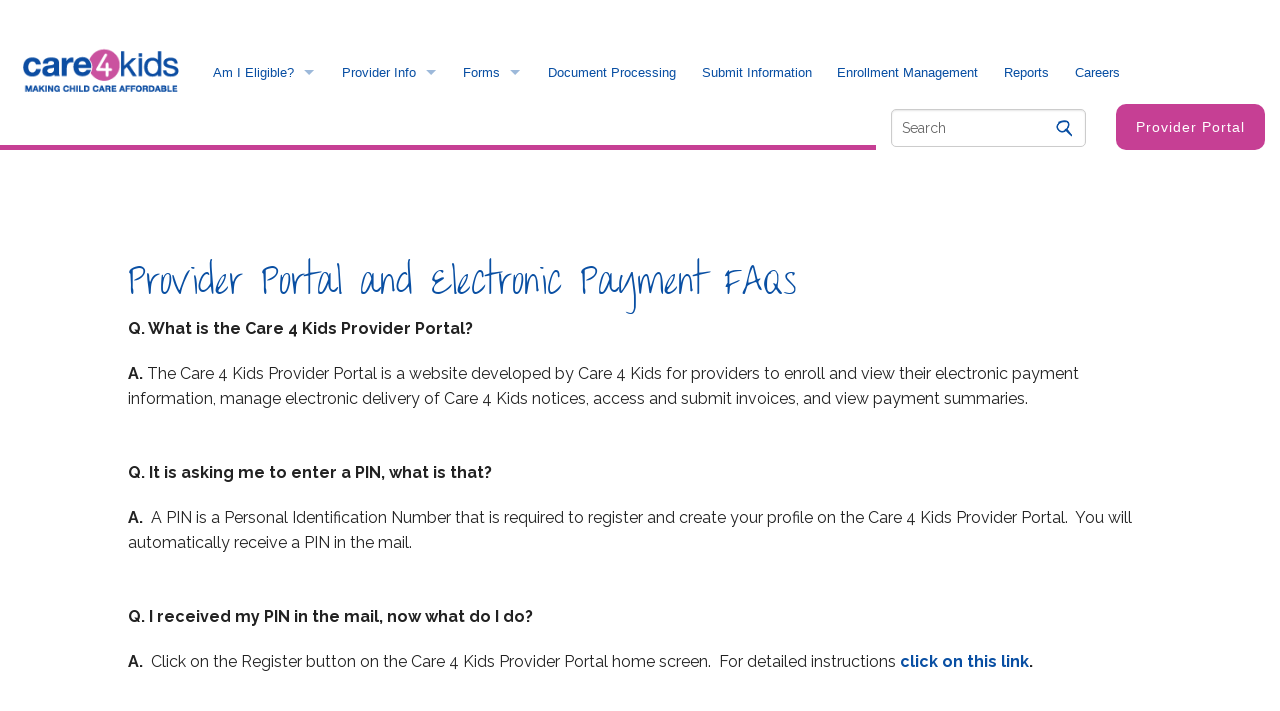

--- FILE ---
content_type: text/html; charset=UTF-8
request_url: https://www.ctcare4kids.com/provider-information/electronic-payment-info/eft-faq-fees/
body_size: 10083
content:
<!DOCTYPE html>
<html lang="en-US">
<head>
	<meta charset="UTF-8" />
	<meta name="viewport" content="width=device-width, user-scalable=yes, initial-scale=1, maximum-scale=2"/>
	<meta name="apple-mobile-web-app-capable" content="yes" />
	<title>Provider Portal and Electronic Payment FAQs &#8211; CT Care 4 Kids</title>
<meta name='robots' content='max-image-preview:large' />
	<style>img:is([sizes="auto" i], [sizes^="auto," i]) { contain-intrinsic-size: 3000px 1500px }</style>
	<link rel='dns-prefetch' href='//ajax.googleapis.com' />
<link rel='dns-prefetch' href='//www.googletagmanager.com' />
<link rel='stylesheet' id='sdm-styles-css' href='https://www.ctcare4kids.com/wp-content/plugins/simple-download-monitor/css/sdm_wp_styles.css?ver=6.8.3' type='text/css' media='all' />
<link rel='stylesheet' id='wp-block-library-css' href='https://www.ctcare4kids.com/wp-includes/css/dist/block-library/style.min.css?ver=6.8.3' type='text/css' media='all' />
<style id='classic-theme-styles-inline-css' type='text/css'>
/*! This file is auto-generated */
.wp-block-button__link{color:#fff;background-color:#32373c;border-radius:9999px;box-shadow:none;text-decoration:none;padding:calc(.667em + 2px) calc(1.333em + 2px);font-size:1.125em}.wp-block-file__button{background:#32373c;color:#fff;text-decoration:none}
</style>
<style id='global-styles-inline-css' type='text/css'>
:root{--wp--preset--aspect-ratio--square: 1;--wp--preset--aspect-ratio--4-3: 4/3;--wp--preset--aspect-ratio--3-4: 3/4;--wp--preset--aspect-ratio--3-2: 3/2;--wp--preset--aspect-ratio--2-3: 2/3;--wp--preset--aspect-ratio--16-9: 16/9;--wp--preset--aspect-ratio--9-16: 9/16;--wp--preset--color--black: #000000;--wp--preset--color--cyan-bluish-gray: #abb8c3;--wp--preset--color--white: #ffffff;--wp--preset--color--pale-pink: #f78da7;--wp--preset--color--vivid-red: #cf2e2e;--wp--preset--color--luminous-vivid-orange: #ff6900;--wp--preset--color--luminous-vivid-amber: #fcb900;--wp--preset--color--light-green-cyan: #7bdcb5;--wp--preset--color--vivid-green-cyan: #00d084;--wp--preset--color--pale-cyan-blue: #8ed1fc;--wp--preset--color--vivid-cyan-blue: #0693e3;--wp--preset--color--vivid-purple: #9b51e0;--wp--preset--gradient--vivid-cyan-blue-to-vivid-purple: linear-gradient(135deg,rgba(6,147,227,1) 0%,rgb(155,81,224) 100%);--wp--preset--gradient--light-green-cyan-to-vivid-green-cyan: linear-gradient(135deg,rgb(122,220,180) 0%,rgb(0,208,130) 100%);--wp--preset--gradient--luminous-vivid-amber-to-luminous-vivid-orange: linear-gradient(135deg,rgba(252,185,0,1) 0%,rgba(255,105,0,1) 100%);--wp--preset--gradient--luminous-vivid-orange-to-vivid-red: linear-gradient(135deg,rgba(255,105,0,1) 0%,rgb(207,46,46) 100%);--wp--preset--gradient--very-light-gray-to-cyan-bluish-gray: linear-gradient(135deg,rgb(238,238,238) 0%,rgb(169,184,195) 100%);--wp--preset--gradient--cool-to-warm-spectrum: linear-gradient(135deg,rgb(74,234,220) 0%,rgb(151,120,209) 20%,rgb(207,42,186) 40%,rgb(238,44,130) 60%,rgb(251,105,98) 80%,rgb(254,248,76) 100%);--wp--preset--gradient--blush-light-purple: linear-gradient(135deg,rgb(255,206,236) 0%,rgb(152,150,240) 100%);--wp--preset--gradient--blush-bordeaux: linear-gradient(135deg,rgb(254,205,165) 0%,rgb(254,45,45) 50%,rgb(107,0,62) 100%);--wp--preset--gradient--luminous-dusk: linear-gradient(135deg,rgb(255,203,112) 0%,rgb(199,81,192) 50%,rgb(65,88,208) 100%);--wp--preset--gradient--pale-ocean: linear-gradient(135deg,rgb(255,245,203) 0%,rgb(182,227,212) 50%,rgb(51,167,181) 100%);--wp--preset--gradient--electric-grass: linear-gradient(135deg,rgb(202,248,128) 0%,rgb(113,206,126) 100%);--wp--preset--gradient--midnight: linear-gradient(135deg,rgb(2,3,129) 0%,rgb(40,116,252) 100%);--wp--preset--font-size--small: 13px;--wp--preset--font-size--medium: 20px;--wp--preset--font-size--large: 36px;--wp--preset--font-size--x-large: 42px;--wp--preset--spacing--20: 0.44rem;--wp--preset--spacing--30: 0.67rem;--wp--preset--spacing--40: 1rem;--wp--preset--spacing--50: 1.5rem;--wp--preset--spacing--60: 2.25rem;--wp--preset--spacing--70: 3.38rem;--wp--preset--spacing--80: 5.06rem;--wp--preset--shadow--natural: 6px 6px 9px rgba(0, 0, 0, 0.2);--wp--preset--shadow--deep: 12px 12px 50px rgba(0, 0, 0, 0.4);--wp--preset--shadow--sharp: 6px 6px 0px rgba(0, 0, 0, 0.2);--wp--preset--shadow--outlined: 6px 6px 0px -3px rgba(255, 255, 255, 1), 6px 6px rgba(0, 0, 0, 1);--wp--preset--shadow--crisp: 6px 6px 0px rgba(0, 0, 0, 1);}:where(.is-layout-flex){gap: 0.5em;}:where(.is-layout-grid){gap: 0.5em;}body .is-layout-flex{display: flex;}.is-layout-flex{flex-wrap: wrap;align-items: center;}.is-layout-flex > :is(*, div){margin: 0;}body .is-layout-grid{display: grid;}.is-layout-grid > :is(*, div){margin: 0;}:where(.wp-block-columns.is-layout-flex){gap: 2em;}:where(.wp-block-columns.is-layout-grid){gap: 2em;}:where(.wp-block-post-template.is-layout-flex){gap: 1.25em;}:where(.wp-block-post-template.is-layout-grid){gap: 1.25em;}.has-black-color{color: var(--wp--preset--color--black) !important;}.has-cyan-bluish-gray-color{color: var(--wp--preset--color--cyan-bluish-gray) !important;}.has-white-color{color: var(--wp--preset--color--white) !important;}.has-pale-pink-color{color: var(--wp--preset--color--pale-pink) !important;}.has-vivid-red-color{color: var(--wp--preset--color--vivid-red) !important;}.has-luminous-vivid-orange-color{color: var(--wp--preset--color--luminous-vivid-orange) !important;}.has-luminous-vivid-amber-color{color: var(--wp--preset--color--luminous-vivid-amber) !important;}.has-light-green-cyan-color{color: var(--wp--preset--color--light-green-cyan) !important;}.has-vivid-green-cyan-color{color: var(--wp--preset--color--vivid-green-cyan) !important;}.has-pale-cyan-blue-color{color: var(--wp--preset--color--pale-cyan-blue) !important;}.has-vivid-cyan-blue-color{color: var(--wp--preset--color--vivid-cyan-blue) !important;}.has-vivid-purple-color{color: var(--wp--preset--color--vivid-purple) !important;}.has-black-background-color{background-color: var(--wp--preset--color--black) !important;}.has-cyan-bluish-gray-background-color{background-color: var(--wp--preset--color--cyan-bluish-gray) !important;}.has-white-background-color{background-color: var(--wp--preset--color--white) !important;}.has-pale-pink-background-color{background-color: var(--wp--preset--color--pale-pink) !important;}.has-vivid-red-background-color{background-color: var(--wp--preset--color--vivid-red) !important;}.has-luminous-vivid-orange-background-color{background-color: var(--wp--preset--color--luminous-vivid-orange) !important;}.has-luminous-vivid-amber-background-color{background-color: var(--wp--preset--color--luminous-vivid-amber) !important;}.has-light-green-cyan-background-color{background-color: var(--wp--preset--color--light-green-cyan) !important;}.has-vivid-green-cyan-background-color{background-color: var(--wp--preset--color--vivid-green-cyan) !important;}.has-pale-cyan-blue-background-color{background-color: var(--wp--preset--color--pale-cyan-blue) !important;}.has-vivid-cyan-blue-background-color{background-color: var(--wp--preset--color--vivid-cyan-blue) !important;}.has-vivid-purple-background-color{background-color: var(--wp--preset--color--vivid-purple) !important;}.has-black-border-color{border-color: var(--wp--preset--color--black) !important;}.has-cyan-bluish-gray-border-color{border-color: var(--wp--preset--color--cyan-bluish-gray) !important;}.has-white-border-color{border-color: var(--wp--preset--color--white) !important;}.has-pale-pink-border-color{border-color: var(--wp--preset--color--pale-pink) !important;}.has-vivid-red-border-color{border-color: var(--wp--preset--color--vivid-red) !important;}.has-luminous-vivid-orange-border-color{border-color: var(--wp--preset--color--luminous-vivid-orange) !important;}.has-luminous-vivid-amber-border-color{border-color: var(--wp--preset--color--luminous-vivid-amber) !important;}.has-light-green-cyan-border-color{border-color: var(--wp--preset--color--light-green-cyan) !important;}.has-vivid-green-cyan-border-color{border-color: var(--wp--preset--color--vivid-green-cyan) !important;}.has-pale-cyan-blue-border-color{border-color: var(--wp--preset--color--pale-cyan-blue) !important;}.has-vivid-cyan-blue-border-color{border-color: var(--wp--preset--color--vivid-cyan-blue) !important;}.has-vivid-purple-border-color{border-color: var(--wp--preset--color--vivid-purple) !important;}.has-vivid-cyan-blue-to-vivid-purple-gradient-background{background: var(--wp--preset--gradient--vivid-cyan-blue-to-vivid-purple) !important;}.has-light-green-cyan-to-vivid-green-cyan-gradient-background{background: var(--wp--preset--gradient--light-green-cyan-to-vivid-green-cyan) !important;}.has-luminous-vivid-amber-to-luminous-vivid-orange-gradient-background{background: var(--wp--preset--gradient--luminous-vivid-amber-to-luminous-vivid-orange) !important;}.has-luminous-vivid-orange-to-vivid-red-gradient-background{background: var(--wp--preset--gradient--luminous-vivid-orange-to-vivid-red) !important;}.has-very-light-gray-to-cyan-bluish-gray-gradient-background{background: var(--wp--preset--gradient--very-light-gray-to-cyan-bluish-gray) !important;}.has-cool-to-warm-spectrum-gradient-background{background: var(--wp--preset--gradient--cool-to-warm-spectrum) !important;}.has-blush-light-purple-gradient-background{background: var(--wp--preset--gradient--blush-light-purple) !important;}.has-blush-bordeaux-gradient-background{background: var(--wp--preset--gradient--blush-bordeaux) !important;}.has-luminous-dusk-gradient-background{background: var(--wp--preset--gradient--luminous-dusk) !important;}.has-pale-ocean-gradient-background{background: var(--wp--preset--gradient--pale-ocean) !important;}.has-electric-grass-gradient-background{background: var(--wp--preset--gradient--electric-grass) !important;}.has-midnight-gradient-background{background: var(--wp--preset--gradient--midnight) !important;}.has-small-font-size{font-size: var(--wp--preset--font-size--small) !important;}.has-medium-font-size{font-size: var(--wp--preset--font-size--medium) !important;}.has-large-font-size{font-size: var(--wp--preset--font-size--large) !important;}.has-x-large-font-size{font-size: var(--wp--preset--font-size--x-large) !important;}
:where(.wp-block-post-template.is-layout-flex){gap: 1.25em;}:where(.wp-block-post-template.is-layout-grid){gap: 1.25em;}
:where(.wp-block-columns.is-layout-flex){gap: 2em;}:where(.wp-block-columns.is-layout-grid){gap: 2em;}
:root :where(.wp-block-pullquote){font-size: 1.5em;line-height: 1.6;}
</style>
<link rel='stylesheet' id='cpsh-shortcodes-css' href='https://www.ctcare4kids.com/wp-content/plugins/column-shortcodes/assets/css/shortcodes.css?ver=1.0.1' type='text/css' media='all' />
<link rel='stylesheet' id='widgetopts-styles-css' href='https://www.ctcare4kids.com/wp-content/plugins/widget-options/assets/css/widget-options.css?ver=4.1.3' type='text/css' media='all' />
<link rel='stylesheet' id='__EPYT__style-css' href='https://www.ctcare4kids.com/wp-content/plugins/youtube-embed-plus/styles/ytprefs.min.css?ver=14.2.4' type='text/css' media='all' />
<style id='__EPYT__style-inline-css' type='text/css'>

                .epyt-gallery-thumb {
                        width: 33.333%;
                }
                
</style>
<link rel='stylesheet' id='sib-front-css-css' href='https://www.ctcare4kids.com/wp-content/plugins/mailin/css/mailin-front.css?ver=6.8.3' type='text/css' media='all' />
<script type="text/javascript" src="https://www.ctcare4kids.com/wp-content/plugins/scroll-post-excerpt/scroll-post-excerpt.js?ver=6.8.3" id="scroll-post-excerpt-js"></script>
<script type="text/javascript" src="https://ajax.googleapis.com/ajax/libs/jquery/1.10.2/jquery.min.js" id="jquery-js"></script>
<script type="text/javascript" id="sdm-scripts-js-extra">
/* <![CDATA[ */
var sdm_ajax_script = {"ajaxurl":"https:\/\/www.ctcare4kids.com\/wp-admin\/admin-ajax.php"};
/* ]]> */
</script>
<script type="text/javascript" src="https://www.ctcare4kids.com/wp-content/plugins/simple-download-monitor/js/sdm_wp_scripts.js?ver=6.8.3" id="sdm-scripts-js"></script>

<!-- Google tag (gtag.js) snippet added by Site Kit -->
<!-- Google Analytics snippet added by Site Kit -->
<script type="text/javascript" src="https://www.googletagmanager.com/gtag/js?id=G-24N4YW8FRG" id="google_gtagjs-js" async></script>
<script type="text/javascript" id="google_gtagjs-js-after">
/* <![CDATA[ */
window.dataLayer = window.dataLayer || [];function gtag(){dataLayer.push(arguments);}
gtag("set","linker",{"domains":["www.ctcare4kids.com"]});
gtag("js", new Date());
gtag("set", "developer_id.dZTNiMT", true);
gtag("config", "G-24N4YW8FRG");
/* ]]> */
</script>
<script type="text/javascript" id="__ytprefs__-js-extra">
/* <![CDATA[ */
var _EPYT_ = {"ajaxurl":"https:\/\/www.ctcare4kids.com\/wp-admin\/admin-ajax.php","security":"82a9fe7b0a","gallery_scrolloffset":"20","eppathtoscripts":"https:\/\/www.ctcare4kids.com\/wp-content\/plugins\/youtube-embed-plus\/scripts\/","eppath":"https:\/\/www.ctcare4kids.com\/wp-content\/plugins\/youtube-embed-plus\/","epresponsiveselector":"[\"iframe.__youtube_prefs_widget__\"]","epdovol":"1","version":"14.2.4","evselector":"iframe.__youtube_prefs__[src], iframe[src*=\"youtube.com\/embed\/\"], iframe[src*=\"youtube-nocookie.com\/embed\/\"]","ajax_compat":"","maxres_facade":"eager","ytapi_load":"light","pause_others":"","stopMobileBuffer":"1","facade_mode":"","not_live_on_channel":""};
/* ]]> */
</script>
<script type="text/javascript" src="https://www.ctcare4kids.com/wp-content/plugins/youtube-embed-plus/scripts/ytprefs.min.js?ver=14.2.4" id="__ytprefs__-js"></script>
<script type="text/javascript" id="sib-front-js-js-extra">
/* <![CDATA[ */
var sibErrMsg = {"invalidMail":"Please fill out valid email address","requiredField":"Please fill out required fields","invalidDateFormat":"Please fill out valid date format","invalidSMSFormat":"Please fill out valid phone number"};
var ajax_sib_front_object = {"ajax_url":"https:\/\/www.ctcare4kids.com\/wp-admin\/admin-ajax.php","ajax_nonce":"903cd02fb4","flag_url":"https:\/\/www.ctcare4kids.com\/wp-content\/plugins\/mailin\/img\/flags\/"};
/* ]]> */
</script>
<script type="text/javascript" src="https://www.ctcare4kids.com/wp-content/plugins/mailin/js/mailin-front.js?ver=1768472144" id="sib-front-js-js"></script>
<link rel="https://api.w.org/" href="https://www.ctcare4kids.com/wp-json/" /><link rel="alternate" title="JSON" type="application/json" href="https://www.ctcare4kids.com/wp-json/wp/v2/pages/666" /><link rel="canonical" href="https://www.ctcare4kids.com/provider-information/electronic-payment-info/eft-faq-fees/" />
<link rel='shortlink' href='https://www.ctcare4kids.com/?p=666' />
<link rel="alternate" title="oEmbed (JSON)" type="application/json+oembed" href="https://www.ctcare4kids.com/wp-json/oembed/1.0/embed?url=https%3A%2F%2Fwww.ctcare4kids.com%2Fprovider-information%2Felectronic-payment-info%2Feft-faq-fees%2F" />
<link rel="alternate" title="oEmbed (XML)" type="text/xml+oembed" href="https://www.ctcare4kids.com/wp-json/oembed/1.0/embed?url=https%3A%2F%2Fwww.ctcare4kids.com%2Fprovider-information%2Felectronic-payment-info%2Feft-faq-fees%2F&#038;format=xml" />
<meta name="generator" content="Site Kit by Google 1.170.0" /><link rel="icon" href="https://www.ctcare4kids.com/wp-content/uploads/2022/04/cropped-C4K-favicon-32x32.png" sizes="32x32" />
<link rel="icon" href="https://www.ctcare4kids.com/wp-content/uploads/2022/04/cropped-C4K-favicon-192x192.png" sizes="192x192" />
<link rel="apple-touch-icon" href="https://www.ctcare4kids.com/wp-content/uploads/2022/04/cropped-C4K-favicon-180x180.png" />
<meta name="msapplication-TileImage" content="https://www.ctcare4kids.com/wp-content/uploads/2022/04/cropped-C4K-favicon-270x270.png" />
		<style type="text/css" id="wp-custom-css">
			a, a:hover {
    text-decoration: underline;
	  /* color: #0066CC; */
}		</style>
		
	<!-- Include Stylesheets -->
	<link rel="stylesheet" href="https://www.ctcare4kids.com/wp-content/themes/Care4Kids/assets/css/foundation.css" />
	<link rel="stylesheet" href="https://www.ctcare4kids.com/wp-content/themes/Care4Kids/assets/css/c4k.website.css" />
	<link rel="stylesheet" href="https://www.ctcare4kids.com/wp-content/themes/Care4Kids/assets/css/ctcare4kids.css" />
	<link rel="stylesheet" href="https://www.ctcare4kids.com/wp-content/themes/Care4Kids/assets/js/lib/owl-carousel/owl.carousel.css" />
	<link rel="stylesheet" href="https://www.ctcare4kids.com/wp-content/themes/Care4Kids/style.css" />
</head>
<body data-rsssl=1 class="wp-singular page-template-default page page-id-666 page-child parent-pageid-642 wp-theme-Care4Kids preload">
	<a class="skip-main" href="#main-content">Skip to main content</a>
	<div class="wrapper">
<header>
	


<div class="row">


 <nav class="top-bar" data-topbar role="navigation">
	<div class="container">


	  <ul class="title-area">
	    <li class="name">
	      <a href="https://www.ctcare4kids.com"><img src="https://www.ctcare4kids.com/wp-content/uploads/2012/04/Care4Kids_CMYK-tagline.png" width="180px" alt="Care4Kids Logo"/></a>
	    </li>
	    <li class="toggle-topbar menu-icon"><a href="#"><span>Menu</span></a></li>
	  </ul>
	 </div>
	  <section class="top-bar-section">
		<div class="container">

		<ul class="dropDownNav left">
			
				<li   class="has-dropdown">
					<a href="https://www.ctcare4kids.com/apply/">Am I Eligible?</a>
						
							<ul class="dropdown">
																	<li class=" "><a href="https://www.ctcare4kids.com/care-4-kids-program/family-information/">Program Requirements</a>


										


									</li>
																	<li class=" "><a href="https://www.ctcare4kids.com/care-4-kids-program/care4kids-info/">What is Care 4 Kids?</a>


										


									</li>
																	<li class=" "><a href="https://www.ctcare4kids.com/care-4-kids-program/income-guidelines/">Income Guidelines</a>


										


									</li>
																	<li class=" "><a href="https://www.ctcare4kids.com/apply/">Application Info</a>


										


									</li>
																	<li class=" "><a href="https://www.ctoec.org/care-4-kids/care-4-kids-regulations/">Care 4 Kids Regulations</a>


										


									</li>
																	<li class=" "><a href="https://www.ctcare4kids.com/provider-information/payment-rates/">Care 4 Kids Payment Rates</a>


										


									</li>
																	<li class=" "><a href="https://www.ctcare4kids.com/dcf-families/">DCF Foster &amp; Adoptive Families</a>


										


									</li>
																	<li class=" "><a href="https://www.ctcare4kids.com/care-4-kids-program/links-resources/">Links & Resources</a>


										


									</li>
															</ul>

										</li>
			
				<li   class="has-dropdown">
					<a href="https://www.ctcare4kids.com/provider-information/">Provider Info</a>
						
							<ul class="dropdown">
																	<li class=" "><a href="https://www.ctcare4kids.com/provider-information/payment-rates/">Care 4 Kids Payment Rates</a>


										


									</li>
																	<li class=" "><a href="https://www.ctcare4kids.com/provider-information/providertrainingrequirements/">Provider Requirements</a>


										


									</li>
																	<li class=" "><a href="https://providers.ctcare4kids.com/">Provider Portal</a>


										


									</li>
																	<li class=" "><a href="https://www.ctcare4kids.com/provider-information/electronic-payment-info/">Electronic Payment Info</a>


										


									</li>
																	<li class=" "><a href="https://www.ctcare4kids.com/provider-information/">Provider Help & FAQs</a>


										


									</li>
																	<li class=" "><a href="https://www.ctcare4kids.com/dcf/">DCF Authorization Form</a>


										


									</li>
															</ul>

										</li>
			
				<li   class="has-dropdown">
					<a href="https://www.ctcare4kids.com/forms/">Forms</a>
						
							<ul class="dropdown">
																	<li class=" "><a href="https://www.ctcare4kids.com/forms/">Printable</a>


										


									</li>
																	<li class=" "><a href="https://www.ctcare4kids.com/forms/forms-request-by-mail/">Request by mail</a>


										


									</li>
															</ul>

										</li>
			
				<li >
					<a href="https://www.ctcare4kids.com/provider-information/status/">Document Processing</a>
										</li>
			
				<li >
					<a href="https://www.ctcare4kids.com/upload/">Submit Information</a>
										</li>
			
				<li >
					<a href="https://www.ctcare4kids.com/provider-information/status/waitlist/">Enrollment Management</a>
										</li>
			
				<li >
					<a href="https://www.ctcare4kids.com/care-4-kids-program/reports/">Reports</a>
										</li>
			
				<li >
					<a href="https://www.ctunitedway.org/aboutus/job-postings/">Careers</a>
										</li>
			
		</ul>


	    <ul class="right">
	      <li class="has-form search-form">
			      <!-- <input type="text" id="search" placeholder="Search"> -->
		      	<form role="search" method="get" id="searchform" class="searchform" action="https://www.ctcare4kids.com/" >
					<input type="text" value="" name="s" id="search" placeholder="Search" aria-label="Search" />
					<input type="submit" id="searchsubmit" value="   " aria-label="Search"/>
				</form>


			</li>

	    	 <li class="has-form">
			  <a href="https://providers.ctcare4kids.com" class="button">Provider Portal</a>
			</li>
	    </ul>
	</div>

	  </section>



	</nav>


</div>
</header>
	<main class="main" id="main-content">

	<div class="container padding-100">
		<h1>Provider Portal and Electronic Payment FAQs</h1>
		
<p><strong>Q.  What is the Care 4 Kids Provider Portal?</strong></p>



<p><strong>A. </strong> The Care 4 Kids Provider Portal is a website developed by Care 4 Kids for providers to enroll and view their electronic payment information, manage electronic delivery of Care 4 Kids notices, access and submit invoices, and view payment summaries.</p>



<div style="height:29px" aria-hidden="true" class="wp-block-spacer"></div>



<p class="has-text-align-left"><strong>Q.  It is asking me to enter a PIN, what is that?</strong></p>



<p><strong>A.</strong>  A PIN is a Personal Identification Number that is required to register and create your profile on the Care 4 Kids Provider Portal.  You will automatically receive a PIN in the mail.</p>



<div style="height:29px" aria-hidden="true" class="wp-block-spacer"></div>



<p class="has-text-align-left"><strong>Q.  I received my PIN in the mail, now what do I do?</strong></p>



<p><strong>A.</strong>  Click on the Register button on the Care 4 Kids Provider Portal home screen.  For detailed instructions <a href="https://www.ctcare4kids.com/electronic-payment-info/eft-registration/"><strong>click on this link</strong></a><strong>.</strong></p>



<div style="height:29px" aria-hidden="true" class="wp-block-spacer"></div>



<div style="height:14px" aria-hidden="true" class="wp-block-spacer"></div>



<p class="has-text-align-left"><strong>Q.  What are a Username and a Password?</strong></p>



<p class="has-text-align-left"><strong>A. </strong> The Username and Password are unique identifiers created by a provider to securely access the Care 4 Kids Provider Portal.  You should not share your Username and/or Password with anyone.</p>



<div style="height:29px" aria-hidden="true" class="wp-block-spacer"></div>



<p><strong>Q.  How are a Username and Password different from a PIN?</strong></p>



<p><strong>A.  </strong>The Username and Password are security features entered into the computer when logging into the online Provider Portal.  A Personal Identification Number (PIN) is used for initial registration only, to create your profile in the Care 4 Kids Provider Portal.</p>



<div style="height:29px" aria-hidden="true" class="wp-block-spacer"></div>



<p><strong>Q.  What if I forgot my Username or Password?</strong></p>



<p><strong>A.  </strong>Click on the link <strong>Forgot Username </strong>or <strong>Forgot Password</strong> on the home screen of the Care 4 Kids Provider Portal.</p>



<div style="height:29px" aria-hidden="true" class="wp-block-spacer"></div>



<p><strong>Q.</strong>  <strong>What are the electronic payment options?</strong></p>



<p><strong>A. </strong> <strong>Direct Deposit</strong>&#8211; Care 4 Kids payments are deposited into a personal checking or a savings account.  Licensed centers, group homes, summer camps, and school-based programs must select <em>Direct Deposit</em>.   </p>



<p><strong>Care 4 Kids Prepaid Debit Card</strong>&#8211; Care 4 Kids payments are deposited into a prepaid debit card account issued by U.S. Bank.  Licensed Family providers and unlicensed individuals can choose either <em>Direct Deposit</em> or a <em>Care 4 Kids Prepaid Debit Card</em>.<strong> </strong></p>



<div style="height:29px" aria-hidden="true" class="wp-block-spacer"></div>



<p><strong>Q.  Do I have to receive payments electronically?</strong></p>



<p><strong>A.  </strong>Yes.</p>



<div style="height:29px" aria-hidden="true" class="wp-block-spacer"></div>



<p><strong>Q.  How do I enroll for electronic payments?</strong></p>



<p><strong>A. </strong> Providers must call Care 4 Kids at 1-888-214-5437.  If you would like to receive payment by <strong>Direct Deposit,</strong> you will need the following information available to provide Care 4 Kids:</p>



<p>&#8211;<strong>Routing Number</strong></p>



<p>&#8211;<strong>Account Number</strong></p>



<p>&#8211;<strong>Account Type </strong>(Checking or Savings)</p>



<div style="height:29px" aria-hidden="true" class="wp-block-spacer"></div>



<p><strong>Q.  What is a routing number and why do we need it?</strong></p>



<p><strong>A.  </strong>A routing number is a nine-digit number that identifies your financial institution for the purpose of direct deposit.</p>



<div style="height:29px" aria-hidden="true" class="wp-block-spacer"></div>



<p><strong>Q.  Where can I find my selected Payment Method in the Care 4 Kids Provider Portal?</strong></p>



<p><strong>A. </strong> After logging into the Provider Portal, click on the Dashboard icon and scroll down to where you see Payment Method.  This will show which account payments are currently being made to.</p>



<div style="height:29px" aria-hidden="true" class="wp-block-spacer"></div>



<p><strong>Q.</strong>  <strong>How do I change or update my payment method in the Care 4 Kids Provider Portal?</strong></p>



<p><strong>A.</strong>  Providers must call Care 4 Kids at 1-888-214-5437 to change or update their payment method.</p>



<div style="height:29px" aria-hidden="true" class="wp-block-spacer"></div>



<div style="height:29px" aria-hidden="true" class="wp-block-spacer"></div>



<p><strong>Q.  Can I split my payments between a checking and savings account for Direct Deposit?</strong></p>



<p><strong>A. </strong> No.  Payment is only deposited into one account, either a checking or savings account.</p>



<div style="height:29px" aria-hidden="true" class="wp-block-spacer"></div>



<p><strong>Q.  What do I do if I have additional questions or problems with my Care 4 Kids Prepaid Debit Card<em>,</em> including lost or stolen card and balance inquiries?</strong></p>



<p><strong>A. </strong> Please contact U.S. Bank directly at 1-855-282-6161 or visit <a href="https://usbankreliacard.com/">usbankreliacard.com</a></p>



<div style="height:29px" aria-hidden="true" class="wp-block-spacer"></div>



<p><strong>Q.  I have poor credit.  Can I still sign up for the Care 4 Kids Prepaid Debit Card?</strong></p>



<p><strong>A. </strong> Yes.  While the Care 4 Kids Prepaid Debit Card looks like a credit card, it is not a credit card.  Your credit rating has no effect on signing up for a prepaid debit card.</p>



<div style="height:29px" aria-hidden="true" class="wp-block-spacer"></div>



<p><strong>Q.  Can I sign up for Direct Deposit after I receive the Care 4 Kids Prepaid Debit Card?</strong></p>



<p><strong>A. </strong> Yes.  You can enroll in Direct Deposit by contacting Care 4 Kids at 1-888-214-5437.</p>



<div style="height:29px" aria-hidden="true" class="wp-block-spacer"></div>



<p><strong>Q.  How can I update my address and telephone number in the Care 4 Kids Provider Portal?</strong></p>



<p><strong>A. </strong> Providers must call Care 4 Kids at 1-888-214-5437.</p>



<div style="height:29px" aria-hidden="true" class="wp-block-spacer"></div>



<p><strong>Q.  Will I receive the breakdown that shows how much I was paid for each child in my care?</strong></p>



<p><strong>A.</strong>  Yes, an electronic payment summary includes the payment details for each child.  The payment summary is available in the provider portal.  To see a sample of an electronic payment summary, <a href="https://www.ctcare4kids.com/wp-content/uploads/2023/07/sample-electronic-payment-summary.pdf" target="_blank" rel="noreferrer noopener">click here</a>.</p>



<div style="height:29px" aria-hidden="true" class="wp-block-spacer"></div>



<p><strong>Q.  Where can I use the Care 4 Kids Prepaid Debit Card?</strong></p>



<p><strong>A. </strong><br><span style="text-decoration: underline;">Retail Locations</span>  </p>



<p>You can use your prepaid debit card anywhere that accepts Mastercard debit cards, including grocery stores, gas stations, restaurants, and more.  You cannot use the prepaid debit card to purchase gas at the pump; however, you can bring it to the cashier using the credit option.</p>



<p><span style="text-decoration: underline;">Automated Teller Machines (ATM)</span><br>You can use your prepaid debit card to withdraw cash in local currency at in-network and out-of-network U.S Bank, MoneyPass ATMs throughout.  Just look for ATMs that display the logos on the back of your prepaid debit card.</p>



<div style="height:29px" aria-hidden="true" class="wp-block-spacer"></div>



<p><strong>Q.  What should I do if I am locked out of the Care 4 Kids Provider Portal?</strong><br><strong>A. </strong> Click on <strong>Request</strong> New<strong> PIN</strong> on the C4K Provider Portal home screen. Requesting a new PIN will deactivate your user profile in the Provider Portal.  Care 4 Kids will mail you a new PIN within 7 business days.  Once you receive the new PIN, you will need to re-register with the new PIN in the Provider Portal.</p>



<div style="height:29px" aria-hidden="true" class="wp-block-spacer"></div>



<p><strong>Q.  What fees will I have to pay if I choose Direct Deposit?</strong><br><strong>A. </strong> The State of Connecticut offers Direct Deposit free of charge.  Although most banks and credit unions provide direct deposit services without charge, you should check with your financial institution about any fees it may charge.</p>



<div style="height:29px" aria-hidden="true" class="wp-block-spacer"></div>



<p></p>



<div style="height:29px" aria-hidden="true" class="wp-block-spacer"></div>



<p><strong>Q.  What fees will I have to pay if I choose the Care 4 Kids Prepaid Debit Card?</strong><br><strong>A.</strong>  The Care 4 Kids Prepaid Debit Card is offered by The State of Connecticut in partnership with U.S. Bank.  While we have worked together to keep the costs associated with this service as low as possible, certain ATM and other<em> transaction fees may apply.  </em>U.S. Bank ReliaCard fee schedule:</p>



<p></p>



<hr class="wp-block-separator has-css-opacity"/>



<h5 class="wp-block-heading"></h5>



<figure class="wp-block-table"><table><tbody><tr><td><strong>Fee Description</strong></td><td><strong>Fee Amount</strong></td></tr><tr><td>ATM Withdrawal (in-network)</td><td>$0</td></tr><tr><td>ATM Withdrawal (out-of-network</td><td>$2.00</td></tr><tr><td>Teller Cash Withdrawal</td><td>$0</td></tr><tr><td>ATM Balance Inquiry (in-network)</td><td>$0</td></tr><tr><td>ATM Balance Inquiry (out-of-network)</td><td>$1.00</td></tr><tr><td>International Transaction</td><td>3%</td></tr><tr><td>International ATM Withdrawal</td><td>$3.00</td></tr><tr><td>International ATM Balance Inquiry</td><td>$2.00</td></tr><tr><td>Card Replacement</td><td>$5.00</td></tr><tr><td>Card Replacement Expedited Delivery</td><td>$15.00</td></tr><tr><td>Inactivity</td><td>$2.00</td></tr></tbody></table></figure>





Your funds are eligible for FDIC insurance.  Your funds will be held at U.S. Bank National Association, an FDIC-insured institution, and are insured up to 
$250,000 by the FDIC in the event U.S. Bank fails. See fdic.gov/deposit/deposits/prepaid.html for details.
No overdraft/credit feature.
Contact Cardholder Services by calling 1-855-282-6161, by mail at P.O. Box 551617,Jacksonville, FL 32255 or visit usbankreliacard.com.
For general information about prepaid accounts, visit cfpb.gov/prepaid.  If you have a complaint about a prepaid account, call the Consumer Financial 
Protection Bureau at 1-855-411-2372 or visit cfpb.gov/complaint.
The ReliaCard is issued by U.S. Bank National Association pursuant to a license from Visa U.S.A. Inc. © 2022 U.S. Bank. Member FDIC.



<div>&nbsp;</div>
	</div>

</main>

<footer class="footer row padding-100">
  <div class="container">

    <div class="large-3 columns">


      <nav>
        <ul class="left">

          <li><a href='https://www.ctcare4kids.com/care-4-kids-program/''>Program Information</a></li><li><a href='https://portal.ct.gov/oec/care4kids?language=en_US''>Parent Portal</a></li><li><a href='https://providers.ctcare4kids.com''>Provider Portal</a></li><li><a href='https://www.ctcare4kids.com/forms/''>Forms</a></li><li><a href='https://www.ctcare4kids.com/care-4-kids-program/reports/''>Reports</a></li><li><a href='https://www.ctcare4kids.com/contact-us/''>Contact Us</a></li>
        </ul>
      </nav>
      <div class="divider"></div>
    </div>
    <div class="large-6 columns">
      <h2>Quick Links</h2>
      <ul class="links">

        <li><a href='https://www.ctcare4kids.com/apply/''>Am I Eligible?</a></li><li><a href='https://www.ctcare4kids.com/provider-information/payment-rates/''>C4K Weekly Payment Rates</a></li><li><a href='https://portal.ct.gov/oec/care4kids''>Online Application</a></li><li><a href='/status/''>Processing Status</a></li><li><a href='/alerts/''>Program Changes</a></li><li><a href='http://search.211childcare.org/''>Search for Care</a></li><li><a href='http://www.ct.gov/oec''>Office of Early Childhood</a></li><li><a href='https://www.csea-ct.com/''>CSEA-SEIU</a></li><li><a href='https://www.ctcare4kids.com/wp-content/uploads/2023/07/PPA-ENGLISH-NEW-6.2023-1.pdf''>Parent-Provider Agreement (PPA)</a></li>      </ul>
    </div>
    <div class="large-3 columns">
      <a href="http://www.ct.gov/oec/site/default.asp" target="_blank" aria-label="Connecticut Office of Early Childhood Website, opens in new tab">
        <img id="oec" src="https://www.ctcare4kids.com/wp-content/themes/Care4Kids/assets/img/OEC-logo.png" alt="Connecticut Office of Early Childhood Logo" alt="OEC Logo">
      </a>
      <br><br><br>

			<div class="gtranslate_wrapper" id="gt-wrapper-23428491"></div>  
    </div>

</footer><!-- end .footer-->

</div>
<script type="speculationrules">
{"prefetch":[{"source":"document","where":{"and":[{"href_matches":"\/*"},{"not":{"href_matches":["\/wp-*.php","\/wp-admin\/*","\/wp-content\/uploads\/*","\/wp-content\/*","\/wp-content\/plugins\/*","\/wp-content\/themes\/Care4Kids\/*","\/*\\?(.+)"]}},{"not":{"selector_matches":"a[rel~=\"nofollow\"]"}},{"not":{"selector_matches":".no-prefetch, .no-prefetch a"}}]},"eagerness":"conservative"}]}
</script>
<script type="text/javascript" src="https://ajax.googleapis.com/ajax/libs/webfont/1.6.26/webfont.js?ver=1.2.75.4" id="mo-google-webfont-js"></script>
<script type="text/javascript" id="mailoptin-js-extra">
/* <![CDATA[ */
var mailoptin_globals = {"public_js":"https:\/\/www.ctcare4kids.com\/wp-content\/plugins\/mailoptin\/src\/core\/src\/assets\/js\/src","public_sound":"https:\/\/www.ctcare4kids.com\/wp-content\/plugins\/mailoptin\/src\/core\/src\/assets\/sound\/","mailoptin_ajaxurl":"\/provider-information\/electronic-payment-info\/eft-faq-fees\/?mailoptin-ajax=%%endpoint%%","is_customize_preview":"false","disable_impression_tracking":"false","sidebar":"0","js_required_title":"Title is required.","is_new_returning_visitors_cookies":"false"};
/* ]]> */
</script>
<script type="text/javascript" src="https://www.ctcare4kids.com/wp-content/plugins/mailoptin/src/core/src/assets/js/mailoptin.min.js?ver=1.2.75.4" id="mailoptin-js"></script>
<script type="text/javascript" src="https://www.ctcare4kids.com/wp-content/plugins/youtube-embed-plus/scripts/fitvids.min.js?ver=14.2.4" id="__ytprefsfitvids__-js"></script>
<script type="text/javascript" id="gt_widget_script_23428491-js-before">
/* <![CDATA[ */
window.gtranslateSettings = /* document.write */ window.gtranslateSettings || {};window.gtranslateSettings['23428491'] = {"default_language":"en","languages":["sq","ar","zh-CN","nl","en","tl","fr","de","el","ht","it","ko","lt","pl","pt","ru","sr","es","uk","vi"],"url_structure":"none","native_language_names":1,"detect_browser_language":1,"wrapper_selector":"#gt-wrapper-23428491","select_language_label":"Select Language","horizontal_position":"inline","flags_location":"\/wp-content\/plugins\/gtranslate\/flags\/"};
/* ]]> */
</script><script src="https://www.ctcare4kids.com/wp-content/plugins/gtranslate/js/dropdown.js?ver=6.8.3" data-no-optimize="1" data-no-minify="1" data-gt-orig-url="/provider-information/electronic-payment-info/eft-faq-fees/" data-gt-orig-domain="www.ctcare4kids.com" data-gt-widget-id="23428491" defer></script>		<script type="text/javascript">
			var visualizerUserInteractionEvents = [
				"scroll",
				"mouseover",
				"keydown",
				"touchmove",
				"touchstart"
			];

			visualizerUserInteractionEvents.forEach(function(event) {
				window.addEventListener(event, visualizerTriggerScriptLoader, { passive: true });
			});

			function visualizerTriggerScriptLoader() {
				visualizerLoadScripts();
				visualizerUserInteractionEvents.forEach(function(event) {
					window.removeEventListener(event, visualizerTriggerScriptLoader, { passive: true });
				});
			}

			function visualizerLoadScripts() {
				document.querySelectorAll("script[data-visualizer-script]").forEach(function(elem) {
					jQuery.getScript( elem.getAttribute("data-visualizer-script") )
					.done( function( script, textStatus ) {
						elem.setAttribute("src", elem.getAttribute("data-visualizer-script"));
						elem.removeAttribute("data-visualizer-script");
						setTimeout( function() {
							visualizerRefreshChart();
						} );
					} );
				});
			}

			function visualizerRefreshChart() {
				jQuery( '.visualizer-front:not(.visualizer-chart-loaded)' ).resize();
				if ( jQuery( 'div.viz-facade-loaded:not(.visualizer-lazy):empty' ).length > 0 ) {
					visualizerUserInteractionEvents.forEach( function( event ) {
						window.addEventListener( event, function() {
							jQuery( '.visualizer-front:not(.visualizer-chart-loaded)' ).resize();
						}, { passive: true } );
					} );
				}
			}
		</script>
			    <style>
            </style>

    <script>
        document.addEventListener("DOMContentLoaded", function(event) {
                    });
    </script>


    
    <style>
            </style>


    <script>
        var accordions_active = null;
        var accordions_tabs_active = null;
    </script>


    



<script src="https://www.ctcare4kids.com/wp-content/themes/Care4Kids/assets/js/lib/modernizr-2.6.2.min.js"></script>
<script src="https://www.ctcare4kids.com/wp-content/themes/Care4Kids/assets/js/lib/respond.min.js"></script>
<script src="https://www.ctcare4kids.com/wp-content/themes/Care4Kids/assets/js/lib/jquery.easing.min.js"></script>

<!-- Include Scripts -->
<script src="https://www.ctcare4kids.com/wp-content/themes/Care4Kids/assets/js/lib/owl-carousel/owl.carousel.min-ex.js?v=1.0.0.3"></script>
<script src="https://www.ctcare4kids.com/wp-content/themes/Care4Kids/assets/js/project.slides.js"></script>
<script src="https://www.ctcare4kids.com/wp-content/themes/Care4Kids/assets/js/foundation.min.js"></script>
<script src="https://www.ctcare4kids.com/wp-content/themes/Care4Kids/assets/js/foundation.topbar.js"></script>
<script>
  $(document).foundation();
</script>
<script>(function(){function c(){var b=a.contentDocument||a.contentWindow.document;if(b){var d=b.createElement('script');d.innerHTML="window.__CF$cv$params={r:'9c13624eca62a9fe',t:'MTc2ODk2MjU2Ny4wMDAwMDA='};var a=document.createElement('script');a.nonce='';a.src='/cdn-cgi/challenge-platform/scripts/jsd/main.js';document.getElementsByTagName('head')[0].appendChild(a);";b.getElementsByTagName('head')[0].appendChild(d)}}if(document.body){var a=document.createElement('iframe');a.height=1;a.width=1;a.style.position='absolute';a.style.top=0;a.style.left=0;a.style.border='none';a.style.visibility='hidden';document.body.appendChild(a);if('loading'!==document.readyState)c();else if(window.addEventListener)document.addEventListener('DOMContentLoaded',c);else{var e=document.onreadystatechange||function(){};document.onreadystatechange=function(b){e(b);'loading'!==document.readyState&&(document.onreadystatechange=e,c())}}}})();</script></body>

</html>

--- FILE ---
content_type: text/css
request_url: https://www.ctcare4kids.com/wp-content/themes/Care4Kids/assets/css/c4k.website.css
body_size: 5262
content:
@import url(https://fonts.googleapis.com/css?family=Raleway:400,300,700,500);@font-face{font-family:ThrowHands;src:url(../fonts/webfont.eot);src:url(../fonts/webfont.eot?#iefix) format("embedded-opentype"),url(../fonts/webfont.woff2) format("woff2"),url(../fonts/webfont.woff) format("woff"),url(../fonts/webfont.ttf) format("truetype"),url(../fonts/webfont.svg#svgFontName) format("svg")}h1,h2{color:#094fa3;font-family:ThrowHands,serif;font-size:36px}h3{font-size:26px;letter-spacing:1px;text-transform:uppercase}h3,h4,h5,h6{color:#094fa3;font-family:Raleway,sans-serif;font-weight:600}a{transition:all .3s ease}a,a:hover{color:#094fa3}a:hover{opacity:.8}li,p{font-family:Raleway,sans-serif;font-size:1rem}li{padding-bottom:15px}b,strong{font-weight:600}body{font-family:Raleway,sans-serif}article,aside,details,figcaption,figure,footer,header,hgroup,main,menu,nav,section{display:block}*{box-sizing:border-box}html{touch-action:manipulation}body,html{height:100%;min-height:100%}body{margin:0;padding:0}img{display:block;height:auto;max-width:100%}figure{margin:0}header{z-index:1}.main,main{z-index:0}.main:after,main:after{clear:both;content:"";display:table}fieldset{border:none;margin:auto;padding:0}.wrapper{height:100%;min-height:100%}.show{display:block}.hide{display:none}.caps{text-transform:uppercase}.text-center{text-align:center}.text-left{text-align:left}.text-right{text-align:right}.table{display:table;margin:auto}.message{background:#e5e5e5;border-radius:4px;font-size:16px;margin:30px auto;max-width:500px;padding:4px;text-align:center}.message p.success,.message.success{background:#094fa3;color:#fff}.message p.error,.message.error{background:#ff4b4b;color:#fff}strong.search-excerpt{background-color:#b0d2fb}.container{margin:auto;max-width:1400px;width:80%}.padding-100{padding:100px 0}.padding-200{padding:200px 0}.position-center{bottom:0;left:0;margin:auto;position:absolute;right:0;top:0}.centeredBlock:before{content:"";height:100%;margin-right:-.25em}.centered,.centeredBlock:before{display:inline-block;vertical-align:middle}.centered{width:300px}@media(max-width:1024px){.hideTablet{display:none!important}}@media(max-width:480px){.hideMobile{display:none!important}}.noselect{-webkit-touch-callout:none;-webkit-user-select:none;-moz-user-select:none;user-select:none}.set-background{background-repeat:no-repeat}.background-cover{background-size:cover}.top-center{background-position:top}.center-center{background-position:50%}.bottom-center{background-position:bottom}.left-center{background-position:0}.right-center{background-position:100%}body{font-size:18px}body.questions{background:#fff}a{text-decoration:none;transition:all .2s ease-out}hr{border:none;height:5px;width:50px}form{text-align:left}.small,form label,ul.table li{color:#767676;font-size:14px;font-weight:400;letter-spacing:1px;text-transform:uppercase}.close{cursor:pointer;height:40px;position:absolute;right:30px;top:30px;transition:all .2s ease-out;width:40px}.no-touch .close:hover{transform:scale(1.1)}.no-touch .close:hover:after,.no-touch .close:hover:before{background:#094fa3}.close:after,.close:before{background:#767676;content:"";height:1px;left:0;position:absolute;right:0;top:50%;transform:translateY(-50%)}.close:before{transform:rotate(45deg)}.close:after{transform:rotate(-45deg)}.navOpen .close{height:30px;right:15px;top:15px;width:30px}.pagination{display:table;margin:40px auto 80px}.pagination ul{display:table-row;list-style:none;padding:0}.pagination ul li{display:table-cell;padding:0 15px}.pagination .dots{color:#e1e1e1}ul.table{display:table;list-style:none;margin:0 auto 50px;padding:0;text-align:center}ul.table li{display:table-cell;padding:0 20px}ul.table li a{color:#767676}.no-touch ul.table li a:hover,.no-touch ul.table li.on a:hover,ul.table li.on a{color:#094fa3}.button,input[type=button]{background:#c63f94;border-radius:15px;color:#fff;cursor:pointer;display:inline-block;font-family:Raleway,sans-serif;font-size:1em;letter-spacing:1px;margin-top:30px;padding:20px 30px;transition:all .3s ease}.button:hover,input[type=button]:hover{background:#d266aa;color:#fff}.button.secondary,input[type=button].secondary{background:#094fa3;color:#fff!important}.button.secondary:hover,input[type=button].secondary:hover{background:#0c66d3;color:#fff}.span1{float:left;margin-right:1.6949152542%;width:6.7796610169%}.pre1{margin-left:8.4745762712%}.post1,.squish1{margin-right:8.4745762712%}.squish1{margin-left:8.4745762712%}.pad1{padding-left:8.4745762712%;padding-right:8.4745762712%}.span2{float:left;margin-right:1.6949152542%;width:15.2542372881%}.pre2{margin-left:16.9491525424%}.post2,.squish2{margin-right:16.9491525424%}.squish2{margin-left:16.9491525424%}.pad2{padding-left:16.9491525424%;padding-right:16.9491525424%}.span3{float:left;margin-right:1.6949152542%;width:23.7288135593%}.pre3{margin-left:25.4237288136%}.post3,.squish3,article.center{margin-right:25.4237288136%}.squish3,article.center{margin-left:25.4237288136%}.pad3{padding-left:25.4237288136%;padding-right:25.4237288136%}.span4{float:left;margin-right:1.6949152542%;width:32.2033898305%}.pre4{margin-left:33.8983050847%}.post4,.squish4{margin-right:33.8983050847%}.squish4{margin-left:33.8983050847%}.pad4{padding-left:33.8983050847%;padding-right:33.8983050847%}.span5{float:left;margin-right:1.6949152542%;width:40.6779661017%}.pre5{margin-left:42.3728813559%}.post5,.squish5{margin-right:42.3728813559%}.squish5{margin-left:42.3728813559%}.pad5{padding-left:42.3728813559%;padding-right:42.3728813559%}.span6{float:left;margin-right:1.6949152542%;width:49.1525423729%}.pre6{margin-left:50.8474576271%}.post6,.squish6{margin-right:50.8474576271%}.squish6{margin-left:50.8474576271%}.pad6{padding-left:50.8474576271%;padding-right:50.8474576271%}.span7{float:left;margin-right:1.6949152542%;width:57.6271186441%}.pre7{margin-left:59.3220338983%}.post7,.squish7{margin-right:59.3220338983%}.squish7{margin-left:59.3220338983%}.pad7{padding-left:59.3220338983%;padding-right:59.3220338983%}.span8{float:left;margin-right:1.6949152542%;width:66.1016949153%}.pre8{margin-left:67.7966101695%}.post8,.squish8{margin-right:67.7966101695%}.squish8{margin-left:67.7966101695%}.pad8{padding-left:67.7966101695%;padding-right:67.7966101695%}.span9{float:left;margin-right:1.6949152542%;width:74.5762711864%}.pre9{margin-left:76.2711864407%}.post9,.squish9{margin-right:76.2711864407%}.squish9{margin-left:76.2711864407%}.pad9{padding-left:76.2711864407%;padding-right:76.2711864407%}.span10{float:left;margin-right:1.6949152542%;width:83.0508474576%}.pre10{margin-left:84.7457627119%}.post10,.squish10{margin-right:84.7457627119%}.squish10{margin-left:84.7457627119%}.pad10{padding-left:84.7457627119%;padding-right:84.7457627119%}.span11{float:left;margin-right:1.6949152542%;width:91.5254237288%}.pre11{margin-left:93.2203389831%}.post11,.squish11{margin-right:93.2203389831%}.squish11{margin-left:93.2203389831%}.pad11{padding-left:93.2203389831%;padding-right:93.2203389831%}.span12{float:left;margin-left:0;margin-right:0;width:100%}.pre12{margin-left:101.6949152542%}.post12,.squish12{margin-right:101.6949152542%}.squish12{margin-left:101.6949152542%}.pad12{padding-left:101.6949152542%;padding-right:101.6949152542%}.span-full{float:left;margin-right:0;width:100%}.first,.span-full{margin-left:0}.last{float:right;margin-right:0}@media(min-width:981px){nav .container{width:100%}input#search{width:110px}.top-bar .title-area{margin-left:10px!important;margin-right:10px!important}}@media(min-width:desktopSmall){nav .container{width:80%}input#search{width:100%}}@media(max-width:480px){nav .container{width:100%}.top-bar .title-area{margin-left:10px!important;margin-right:10px!important}}@media only screen and (min-width:1200px){input#search{width:100%}}#searchform{position:relative}#searchsubmit{background:url(../img/search.png) no-repeat;border:none;position:absolute;right:10px;top:20px;transition:all .3s ease;width:20px}#searchsubmit:hover{opacity:.5}#searchsubmit:focus{outline:none}@media(min-width:desktopSmall){#searchsubmit{top:10px}}footer{background:#094fa3;color:#fff}footer .divider{background:#fff;height:200px;position:absolute;right:30px;width:1px}@media(max-width:64.0625em){footer .divider{display:none}}footer h2{color:#fff}footer img#oec{float:right}@media(max-width:64.0625em){footer img#oec{float:left}}footer ul{list-style:none;margin:0 0 50px}footer ul.links{-moz-column-count:2;column-count:2}@media(max-width:40.0625em){footer ul.links{-moz-column-count:1;column-count:1}}footer ul li{margin:0;padding:3px 0}footer nav ul.left li a{font-size:1.3em}@media(max-width:90.0625em){footer nav ul.left li a{font-size:1em}}@media(max-width:64.0625em){footer nav ul.left li a{font-size:1.3em}}footer ul li a{color:#fff;transition:all .3s ease}footer ul li a:hover{color:#fff}.photo-left{background-position:50%;background-size:cover;height:100%;left:0;position:absolute;top:0;width:50%}@media(max-width:64.0625em){.photo-left{float:left;height:300px;width:100%}.photo-left .container{width:100%}}.photo-right{background-position:50%;background-size:cover;height:100%;position:absolute;right:0;top:0;width:50%}@media(max-width:64.0625em){.photo-right{float:left;height:300px;width:100%}.photo-right .container{width:100%}}.childcare,.contact,.intro{position:relative}@media(max-width:64.0625em){.childcare .content,.contact .content,.intro .content{margin-top:300px}}.announcements{background:url(../img/announcementsbg.jpg);min-height:400px;padding:100px 0 150px;text-align:center}@media(max-width:64.0625em){.announcements{padding:80px 0}}.announcements h2{color:#fff}.announcements img.line{padding-top:20px}.cta{background:#c63f94 url(../img/ctabg.jpg);background-repeat:repeat-x;color:#fff;min-height:400px;padding:250px 0 100px;position:relative;text-align:center}.cta .sammie{left:calc(50% - 150px);position:absolute;top:-123px}@media(max-width:64.0625em){.cta .large-4{padding:50px 0}}.cta .line{background:url(../img/line.png) no-repeat;background-position:50%;height:3px;margin:20px auto;width:60%}.cta h2{color:#fff}.cta .button{background:none;border:30px solid transparent;-o-border-image:url(../img/border.png) 30 round;border-image:url(../img/border.png) 30 round;border-radius:0;font-size:1em;font-weight:600;letter-spacing:2px;padding:0 50px;text-transform:uppercase}.cta .button:hover{background:#fff;border:30px solid transparent;-o-border-image:url(../img/border.png) 30 round;border-image:url(../img/border.png) 30 round;color:#c63f94}.cta.row .container a.button:hover{color:#892966;opacity:.9}article{margin:100px 0}@media(max-width:840px){article{margin:50px 0}}@media(max-width:480px){article{margin:40px 0}}@media(max-width:1024px){article.center{margin-left:16.9491525424%;margin-right:16.9491525424%}}@media(max-width:768px){article.center{margin-left:8.4745762712%;margin-right:8.4745762712%}}@media(max-width:624px){article.center{margin-left:0;margin-right:0}}article header{margin-bottom:50px}article header h1,article header h2{margin:30px 0 40px}article header h1 a,article header h2 a{color:#323137}.no-touch article header h1 a:hover,.no-touch article header h2 a:hover{color:#094fa3}article blockquote,article ol,article ul{line-height:1.6em}article ol li,article ul li{padding:10px 0}article footer,article footer.content{margin-bottom:80px;margin-top:80px}article footer.content:after,article footer:after{clear:both;content:"";display:table}.page article,.single article{margin-left:auto;margin-right:auto}.single-post article{margin-bottom:0}body.modalOpen,body.navOpen{overflow:hidden}.modal{background:rgba(9,79,163,.9);bottom:0;left:0;opacity:0;position:fixed;right:0;top:0;transition:all .3s ease-in;visibility:hidden}.modalOpen .modal{opacity:1;visibility:visible;z-index:1000}.navOpen .modal{z-index:0}.modal .mobileNav{display:none}.navOpen .modal .mobileNav{display:block}.modal .mobileNav ul{font-size:30px;list-style:none;margin:50px 0;padding:0;text-align:center}.modal .mobileNav ul li{margin:10px 0}.modal .mobileNav ul li a{color:#fff}.modal .content{max-width:none}.modal .pad{background:#fff;left:0;margin:auto;max-width:1400px;opacity:0;position:relative;position:absolute;right:0;top:50%;transform:translateY(-50%);transform:scale(.5) translateY(-100%);transition:all .3s cubic-bezier(.23,1,.32,1)}@media(max-width:1024px){.modal .pad{margin:0 30px}}@media(max-width:768px){.modal .pad{margin:0 20px}}@media(max-width:840px){.modal .pad{margin:0 10px}}.modalOpen .modal .pad{opacity:1;transform:scale(1) translateY(-50%)}.navOpen .modal .pad{background:none}.navOpen .modal .pad .close{display:none}.navOpen .modal .pad .close:after,.navOpen .modal .pad .close:before{background-color:#fff}.top-bar{background:#fff;border-bottom:5px solid #c63f94;height:150px;margin-bottom:0;overflow:hidden;padding:50px 0 80px;position:relative}.top-bar ul{list-style:none;margin-bottom:0}.top-bar .row{max-width:none}.top-bar form,.top-bar input,.top-bar select{margin-bottom:0}.top-bar input,.top-bar select{height:auto;padding-bottom:.35rem;padding-top:.35rem}input#search{margin-bottom:20px;margin-top:-10px;padding:10px}.top-bar .button,.top-bar button{margin-bottom:0;padding-bottom:.4125rem;padding-top:.4125rem}@media(min-width:desktopSmall){.top-bar .button,.top-bar button{font-size:.9rem}}@media only screen and (max-width:981px){.top-bar .button,.top-bar button{position:relative;top:-1px}}.top-bar .title-area{margin:-20px 50px 0 0;position:relative}@media(min-width:tabletMedium){.top-bar .title-area{margin-right:0}}.top-bar .name{font-size:16px;height:2.8125rem;margin:0}.top-bar .name h1,.top-bar .name h2,.top-bar .name h3,.top-bar .name h4,.top-bar .name p,.top-bar .name span{font-size:1.0625rem;line-height:2.8125rem;margin:0}.top-bar .name h1 a,.top-bar .name h2 a,.top-bar .name h3 a,.top-bar .name h4 a,.top-bar .name p a,.top-bar .name span a{color:#fff;display:block;font-weight:400;padding:0 .9375rem;width:75%}.top-bar .toggle-topbar{position:absolute;right:0;top:0}.top-bar .toggle-topbar a{color:#094fa3;display:block;font-size:1rem;font-weight:700;height:2.8125rem;line-height:2.8125rem;padding:0 .9375rem;position:relative;text-transform:uppercase}@media(min-width:desktopSmall){.top-bar .toggle-topbar a{font-size:.9rem}}.top-bar .toggle-topbar.menu-icon{margin-top:0;top:50%}.top-bar .toggle-topbar.menu-icon a{color:#094fa3;height:34px;line-height:33px;padding:0 3rem 0 .9375rem;position:relative}.top-bar .toggle-topbar.menu-icon a span:after{box-shadow:0 0 0 1px #094fa3,0 7px 0 1px #094fa3,0 14px 0 1px #094fa3;content:"";display:block;height:0;margin-left:10px;margin-top:-9px;position:absolute;top:50%;width:16px}.top-bar .toggle-topbar.menu-icon a span:hover:after{box-shadow:0 0 0 1px "",0 7px 0 1px "",0 14px 0 1px ""}.top-bar.expanded{background:transparent;height:auto;padding-bottom:100px}.top-bar.expanded .title-area{background:#fff}.top-bar.expanded .toggle-topbar a{color:#094fa3}.top-bar.expanded .toggle-topbar a span:after{box-shadow:0 0 0 1px #888,0 7px 0 1px #888,0 14px 0 1px #888}@media screen and (-webkit-min-device-pixel-ratio:0){.top-bar.expanded .top-bar-section .dropdown,.top-bar.expanded .top-bar-section .has-dropdown.moved>.dropdown{clip:auto}.top-bar.expanded .top-bar-section .has-dropdown:not(.moved)>ul{padding:0}}.top-bar-section{left:0;position:relative;transition:left .3s ease-out;width:auto}@media only screen and (max-width:981px){.top-bar-section{top:80px}}.top-bar-section ul{display:block;font-size:16px;height:auto;margin:0;padding:0;width:100%}.top-bar-section .divider,.top-bar-section [role=separator]{border-top:1px solid #1a1a1a;clear:both;height:1px;width:100%}.top-bar-section ul li{background:#fff}.top-bar-section ul li>a{color:#094fa3;display:block;font-family:Helvetica Neue,Helvetica,Roboto,Arial,sans-serif;font-weight:400;padding:12px 1.9375rem;text-transform:none;width:100%}.top-bar-section ul li>a.button{background-color:#c63f94;border-color:none;border-radius:10px;color:#fff;height:auto;margin-top:-15px;padding:15px 20px}.top-bar-section ul li>a.button:focus,.top-bar-section ul li>a.button:hover{background-color:#d87ab5;color:#fff}.top-bar-section ul li>a.button.secondary{background-color:#e7e7e7;border-color:#b9b9b9;color:#333}.top-bar-section ul li>a.button.secondary:focus,.top-bar-section ul li>a.button.secondary:hover{background-color:#b9b9b9;color:#333}.top-bar-section ul li>a.button.success{background-color:#43ac6a;border-color:#368a55;color:#fff}.top-bar-section ul li>a.button.success:focus,.top-bar-section ul li>a.button.success:hover{background-color:#368a55;color:#fff}.top-bar-section ul li>a.button.alert{background-color:#f04124;border-color:#cf2a0e;color:#fff}.top-bar-section ul li>a.button.alert:focus,.top-bar-section ul li>a.button.alert:hover{background-color:#cf2a0e;color:#fff}.top-bar-section ul li>a.button.warning{background-color:#f08a24;border-color:#cf6e0e;color:#fff}.top-bar-section ul li>a.button.warning:focus,.top-bar-section ul li>a.button.warning:hover{background-color:#cf6e0e;color:#fff}.top-bar-section ul li>a.button.info{background-color:#a0d3e8;border-color:#61b6d9;color:#333}.top-bar-section ul li>a.button.info:focus,.top-bar-section ul li>a.button.info:hover{background-color:#61b6d9;color:#fff}.top-bar-section ul li>button{background-color:#008cba;border-color:#007095;color:#fff;font-size:.8125rem;padding-left:.9375rem;padding-right:.9375rem}.top-bar-section ul li>button:focus,.top-bar-section ul li>button:hover{background-color:#007095;color:#fff}.top-bar-section ul li>button.secondary{background-color:#e7e7e7;border-color:#b9b9b9;color:#333}.top-bar-section ul li>button.secondary:focus,.top-bar-section ul li>button.secondary:hover{background-color:#b9b9b9;color:#333}.top-bar-section ul li>button.success{background-color:#43ac6a;border-color:#368a55;color:#fff}.top-bar-section ul li>button.success:focus,.top-bar-section ul li>button.success:hover{background-color:#368a55;color:#fff}.top-bar-section ul li>button.alert{background-color:#f04124;border-color:#cf2a0e;color:#fff}.top-bar-section ul li>button.alert:focus,.top-bar-section ul li>button.alert:hover{background-color:#cf2a0e;color:#fff}.top-bar-section ul li>button.warning{background-color:#f08a24;border-color:#cf6e0e;color:#fff}.top-bar-section ul li>button.warning:focus,.top-bar-section ul li>button.warning:hover{background-color:#cf6e0e;color:#fff}.top-bar-section ul li>button.info{background-color:#a0d3e8;border-color:#61b6d9;color:#333}.top-bar-section ul li>button.info:focus,.top-bar-section ul li>button.info:hover{background-color:#61b6d9;color:#fff}.top-bar-section ul li:hover:not(.has-form)>a{background-color:#fff;background:#fff;color:#094fa3}.top-bar-section ul li.active>a,.top-bar-section ul li.active>a:hover{background:#fff;color:#094fa3}.top-bar-section .has-form{padding:.9375rem}.top-bar-section .has-dropdown{position:relative}.top-bar-section .has-dropdown>a:after{border:5px inset transparent;border-left:5px solid rgba(9,79,163,.4);content:"";display:block;height:0;margin-right:.9375rem;margin-top:-13px;position:absolute;right:0;top:50%;width:0}.top-bar-section .has-dropdown.moved{position:static}.top-bar-section .has-dropdown.moved>.dropdown{height:auto;overflow:visible;padding-top:10px;position:static!important;width:auto;clip:auto;display:block;margin:auto 10%;position:absolute!important;width:80%}.top-bar-section .has-dropdown.moved>.dropdown.second{margin-left:25%}.top-bar-section .has-dropdown.moved>a:after{display:none}.top-bar-section .dropdown{clip:rect(1px,1px,1px,1px);display:block;height:1px;left:100%;overflow:hidden;padding:0;position:absolute!important;position:absolute;top:0;width:1px;z-index:99}.top-bar-section .dropdown li{height:auto;width:100%}.top-bar-section .dropdown li a{font-weight:400;padding:8px .9375rem}.top-bar-section .dropdown li a.parent-link{font-weight:400}.top-bar-section .dropdown li.parent-link,.top-bar-section .dropdown li.title h5{font-size:1.125rem;margin-bottom:0;margin-top:0}.top-bar-section .dropdown li.parent-link a,.top-bar-section .dropdown li.title h5 a{color:#094fa3;display:block}.top-bar-section .dropdown li.parent-link a:hover,.top-bar-section .dropdown li.title h5 a:hover{background:none}.top-bar-section .dropdown li.has-form{padding:8px .9375rem}.top-bar-section .dropdown li .button,.top-bar-section .dropdown li button{top:auto}.top-bar-section .dropdown label{color:#777;font-size:.625rem;font-weight:700;margin-bottom:0;padding:8px .9375rem 2px;text-transform:uppercase}.js-generated{display:block}@media only screen and (min-width:981px){.top-bar{background:#fff;overflow:visible}.top-bar:after,.top-bar:before{content:" ";display:table}.top-bar:after{clear:both}.top-bar .toggle-topbar{display:none}.top-bar .title-area{float:left}.top-bar .name h1 a,.top-bar .name h2 a,.top-bar .name h3 a,.top-bar .name h4 a,.top-bar .name h5 a,.top-bar .name h6 a{width:auto}.top-bar .button,.top-bar button,.top-bar input,.top-bar select{border-radius:5px;height:auto;position:relative;top:.53125rem}input#search{margin-top:-10px;padding:10px}.top-bar .has-form>.button,.top-bar .has-form>button{height:auto;position:relative;top:.53125rem}.top-bar.expanded{background:#fff}.contain-to-grid .top-bar{margin:0 auto;max-width:62.5rem}.top-bar-section{left:0!important;transition:none 0 0}.top-bar-section ul{display:inline;height:auto!important;width:auto}.top-bar-section ul li{float:left}.top-bar-section ul li .js-generated{display:none}.top-bar-section li.hover>a:not(.button){background-color:#fff;background:#fff;color:#094fa3}.top-bar-section li:not(.has-form) a:not(.button){background:#fff;line-height:2.8125rem;padding:0 .8rem}.top-bar-section li:not(.has-form) a:not(.button):hover{background-color:#fff;background:#fff}.top-bar-section li.active:not(.has-form) a:not(.button){background:#fff;color:#094fa3;line-height:2.8125rem;padding:0 1.9375rem}.top-bar-section li.active:not(.has-form) a:not(.button):hover{background:#fff;color:#094fa3}.top-bar-section .has-dropdown>a{padding-right:2.1875rem!important}.top-bar-section .has-dropdown>a:after{border:5px inset transparent;border-top:5px solid rgba(9,79,163,.4);content:"";display:block;height:0;margin-top:-2.5px;top:1.40625rem;width:0}.top-bar-section .has-dropdown.moved{position:relative}.top-bar-section .has-dropdown.moved>.dropdown{clip:rect(1px,1px,1px,1px);display:block;height:1px;overflow:hidden;position:absolute!important;width:1px}.top-bar-section .has-dropdown.hover>.dropdown,.top-bar-section .has-dropdown.not-click:hover>.dropdown{background:#fff;border:1px solid #ccc;border-left:none;border-top:none;color:#094fa3;padding-top:10px}.top-bar-section .has-dropdown.hover>.dropdown,.top-bar-section .has-dropdown.not-click:hover>.dropdown,.top-bar-section .has-dropdown>a:focus+.dropdown{height:auto;overflow:visible;position:static!important;width:auto;clip:auto;display:block;position:absolute!important}.top-bar-section .has-dropdown .dropdown li.has-dropdown>a:after{border:none;content:"»";right:5px;top:.1875rem}.top-bar-section .dropdown{background:transparent;left:0;min-width:100%;top:auto}.top-bar-section .dropdown li a{background:#fff;color:#094fa3;line-height:2.8125rem;padding:12px 1.9375rem;white-space:nowrap}.top-bar-section .dropdown li:not(.has-form):not(.active)>a:not(.button){background:#fff;color:#094fa3}.top-bar-section .dropdown li:not(.has-form):not(.active):hover>a:not(.button){background-color:#ccc;background:#ccc;color:#094fa3}.top-bar-section .dropdown li label{background:#fff;white-space:nowrap}.top-bar-section .dropdown li .dropdown{left:100%;top:0}.top-bar-section>ul>.divider,.top-bar-section>ul>[role=separator]{border-bottom:none;border-right:1px solid #4e4e4e;border-top:none;clear:none;height:2.8125rem;width:0}.top-bar-section .has-form{background:#fff;height:2.8125rem;padding:0 .9375rem}.top-bar-section .right li .dropdown{left:auto;right:0}.top-bar-section .right li .dropdown li .dropdown{right:100%}.top-bar-section .left li .dropdown{left:0;right:auto}.top-bar-section .left li .dropdown li .dropdown{left:100%}}#owl-announcements{margin:50px 0;transition:all .3s ease}#owl-announcements .owl-stage-outer{padding:30px 0}#owl-announcements .slide{background:#fff;border-top:20px solid #c63f94;box-shadow:0 0 15px #333;margin:20px;padding:20px 50px;transition:all .3s ease;z-index:1}#owl-announcements .slide h3{font-size:18px}#owl-announcements .center{z-index:2!important}#owl-announcements .center .slide{padding:20px;transform:scale(1.3)}@media(max-width:64.0625em){#owl-announcements .center .slide{transform:scale(1)}}#owl-announcements .owl-nav{display:block;float:left;height:50px;position:absolute;top:-30px;width:100%}@media(max-width:64.0625em){#owl-announcements .owl-nav{top:-70px}}#owl-announcements .owl-nav .owl-prev{background:url(../img/prev.png) no-repeat;background-position:0;float:left;height:50px;width:50%}#owl-announcements .owl-nav .owl-next{background:url(../img/next.png) no-repeat;background-position:100%;float:right;height:50px;width:50%}
/*# sourceMappingURL=c4k.website.css.map*/

--- FILE ---
content_type: text/css
request_url: https://www.ctcare4kids.com/wp-content/themes/Care4Kids/assets/css/ctcare4kids.css
body_size: -173
content:
a.skip-main{background-color:#eee;color:#c63f94;font-size:1.2em;height:1px;left:-999px;overflow:hidden;padding:.5em 1em;position:absolute;text-align:center;top:auto;width:1px;z-index:-999}a.skip-main:active,a.skip-main:focus{height:auto;left:auto;overflow:auto;top:2px;width:auto;z-index:9999999999}
/*# sourceMappingURL=ctcare4kids.css.map*/

--- FILE ---
content_type: text/css
request_url: https://www.ctcare4kids.com/wp-content/themes/Care4Kids/style.css
body_size: -91
content:
/*
Theme Name: Care4Kids 2015
Author: Elegant Seagulls
Author URI: http://elegantseagulls.com
Version: 1.0
textdomain: care4kids
*/


div#google_translate_element {
    display: block;
    margin: 30px 0px;
}


/*
#gform_wrapper_7{
   display:block !important;
}
*/

.top-bar .title-area {
	margin-top:-10px;
}

.cta{
	padding:100px 0px;
}

.announcements{
	padding:80px 0px 50px 0px;
}

--- FILE ---
content_type: application/javascript
request_url: https://www.ctcare4kids.com/wp-content/themes/Care4Kids/assets/js/project.slides.js
body_size: -168
content:
$(document).ready(function() {
   $("#owl-announcements").owlCarousel({

      //  autoplay: true,
        loop:true,
        items:3,
        center:true,
        nav: true,
        navText:false,
        dots: true,
        responsiveClass:true,
        responsive : {
              // breakpoint from 0 up
              0 : {
                  items : 1,
                  center: true,

              },
              1024 : {
                  items:3,
                  center:true,
              }
          }

    });
});
